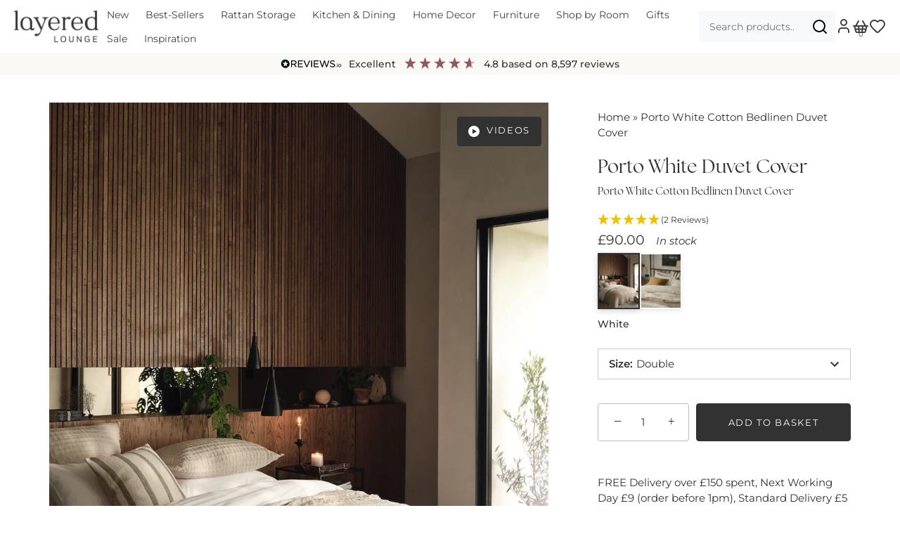

--- FILE ---
content_type: text/html; charset=UTF-8
request_url: https://api.reviews.io/json-ld/product/richsnippet?sku=CTDVWHDB%3BCTDVWHKG%3BCTDVWHSK%3B44671751946464%3B44671752012000%3B44671752077536%3B8230222364896%3Bporto-white-cotton-bedlinen&store=www.layeredlounge.com&url=https://layeredlounge.com/products/porto-white-cotton-bedlinen&data=true
body_size: 544
content:
{
	"@context" : "http://schema.org",
	"@type" : "Product"

  		 ,"aggregateRating": {
      "@type" : "AggregateRating",
      "bestRating": "5",
		  "ratingValue" : "5.0000",
		  "reviewCount" : "2",
		  "worstRating" : 1
	},
	"review": [
				{
			"@type":"Review",
			"author": {
				"@type": "Person",
				"name": "Anonymous "
			},
			"datePublished" : "2026-01-08",
			"description" : "This is the softest bedlinen I have ever bought, even better that it doesn&#039;t need to be ironed. I will definitely be buying more. ",
			"reviewRating": {
				"@type": "Rating",
				"bestRating" : "5",
				"ratingValue" : "5",
				"worstRating" : "1"
			},
			"reviewBody": "This is the softest bedlinen I have ever bought, even better that it doesn&#039;t need to be ironed. I will definitely be buying more. "
		}
				,
						{
			"@type":"Review",
			"author": {
				"@type": "Person",
				"name": "Denise Kind"
			},
			"datePublished" : "2025-09-18",
			"description" : "Recently purchased the Porto relaxed cotton duvet and pillow cases. The material is soft to touch, warm, yet so light in weight. Gorgeous bedding would highly recommend ",
			"reviewRating": {
				"@type": "Rating",
				"bestRating" : "5",
				"ratingValue" : "5",
				"worstRating" : "1"
			},
			"reviewBody": "Recently purchased the Porto relaxed cotton duvet and pillow cases. The material is soft to touch, warm, yet so light in weight. Gorgeous bedding would highly recommend "
		}
					]
    		
		    ,"name" : "Porto White Cotton Bedlinen Duvet Cover Double",
		"image" : "https://cdn.shopify.com/s/files/1/0306/3552/4227/files/PORTO_WHITE_048_a5e72b2a-4187-4ca0-a12f-da26b5cc4a06.jpg?v=1724515283",
				"sku" : "CTDVWHDB"
		    
}


--- FILE ---
content_type: text/css
request_url: https://layeredlounge.com/cdn/shop/t/21/assets/pod-core.css?v=33568527936300625431766157845
body_size: 8199
content:
/** Shopify CDN: Minification failed

Line 992:8 Expected identifier but found whitespace
Line 992:10 Unexpected "{"
Line 992:22 Expected ":"
Line 1292:2 Comments in CSS use "/* ... */" instead of "//"

**/
.template-collection .breadcrumb-container {
  width: 100%; 
  padding: 0 70px; 
  max-width: initial;
  margin-top: 70px;
}
@media only screen and (max-width: 767px) {
  .template-collection .breadcrumb-container {
    padding: 0 20px;
    margin-top: 30px;
  }
}
@media (min-width: 1441px) {
  .template-collection .breadcrumb-container {
    padding: 0 90px; 
  }
}

@media only screen and (max-width: 600px) {
  .template-collection .overlay__content p,
  .secondary-content p {
    font-size: 16px;
  }
}
@media only screen and (min-width: 601px) {
  .template-collection .overlay__content p,
  .secondary-content p {
    font-size: 16px;
  }
}

.template-collection .collection-header,
.template-collection .collection-header .rimage-outer-wrapper,
.template-collection .collection-header .overlay-type {
  background: white;
}
.template-collection .collection-header .rimage-outer-wrapper {
  background-image: initial !important;
}
.template-collection .collection-header .overlay-type {
  padding-top: 60px;
  padding-bottom: 20px;
}
@media only screen and (min-width: 768px) {
  .template-collection .collection-header .overlay-type {
  padding-top: 40px;
  padding-bottom: 40px;
}
}

@media (min-width: 1024px) {
    .template-collection .collection-header .overlay-type {
      padding-top:  70px;
      padding-bottom: 70px;
    }
}
.template-collection #page-content .central {
  padding: 0;
  color: black;
  width: 950px;
}

.template-collection .collection-header .overlay-type .central .feature-header:after {
  border-color: black;
}

.template-collection .collection-header {
  border-bottom: 1px solid #ddd;
}
.template-collection  .site-control.nav-opaque {
  border-bottom: 1px solid #ddd;
}

.template-collection #page-content .content > *:nth-last-child(1) {
  margin-bottom: 0;
}

.template-collection .overlay__content {
  padding-top: 0 !important;
}

/* Product page chages */

@media screen and (max-width: 768px) {

  .product-area .product-detail__gap-lg {
    float: left;
    width: 100%;
  }
  
  .product-area .product-detail__gap-lg .quantity-wrapper {
    float: left;
  }

  .product-area .product-detail__gap-lg .button {
    width: calc(100% - 130px);
    float: right;
  }
}

.product-detail__gap-sm .section-footer__payment-icons {
  display: flex;
  justify-content: space-between;
  gap: 6px;
  margin-top:10px;
}

.product-detail__gap-sm .section-footer__payment-icons svg {
  width: 100px;
  height: 40px;
}

.product-area .price-area {
  width: auto;
  float: left;
}

.product-area .product-area__details .product-inventory-notice {
  float: left;
  line-height: 18px;
  padding-left: 16px;
}

.product-detail__form__options--with-quantity {
  width:100%;
}

@media (min-width: 768px) {
  .product-detail__form__options--with-quantity {
    display: flex;
    gap: 10px;
  }
  .quantity-wrapper {
    flex-shrink: 0;
    margin: 0;
  }
}

.universal-message-wrapper {
  background: #efecea;
  padding: 20px;
  border-radius: 6px;
  width: 100%;
  display: block;
  text-align: center;
  margin: 0 0 20px;
  float: left;
}

.universal-message-wrapper .universal-message p {
  margin-top:4px;
  margin-bottom: 0;
}

.universal-message__button {
  border:solid 1px #343434;
  padding:8px 16px;
  border-radius:4px;
  display:inline-block;
  margin-top: 4px;
}

.product-area .free-delivery-banner,
.product-area .sustainability-banner {
  width:100%;
  clear:both;
  margin:0 0 0 0;
  padding:6px;
  border-radius:4px;
  background:#E5ECDE;
  position:relative;
}

.product-area .free-delivery-banner p,
.product-area .sustainability-banner p
 {
  padding-left:34px;
  margin:0;
}

.product-area .free-delivery-banner svg,
.product-area .sustainability-banner svg {
  position:absolute;
  top:8px;
  left:10px;
  height:auto;
  width:20px;
}

.product-support-banner {
  border:solid 1px #000;
  padding:10px 16px 10px 49px;
  border-radius:4px;
  position:relative;
  margin-bottom:10px;
  width: 100%;
  float: left;
}

.product-support-banner svg {
  position:absolute;
  top:9px;
  left:13px;
}

.product-support-banner p {
  margin:0;
  line-height: 1.4;
}

.product-support-banner a {
  text-decoration:underline;
}

/* Navigation changes */

#page-menu a .arr:not(.arr--small) {
    height: 30px;
    width: 30px;
    align-items: center;
    justify-content: center;
    background: #EFECEA;
    border-radius: 50px; 
}

@media (min-width: 768px) {
    #page-menu a .arr {    
        right: -50px;
    }
}

.nav .arr svg {
    height: 50%;
    width: 50%;
}

#page-menu a .arr {
    right: -48px;
    top: 43%;
}

#page-menu .main-nav li {
    margin: 0 0 1em;
}

#page-menu .main-nav li.main-nav__back a .arr--left svg {
  width:50%;
}

.product-detail__form__options.product-detail__gap-lg.product-detail__form__options--dropdown {
  float: left;
  width: 100%;
  padding-bottom: 10px;
}

/* Collection page changes */

.template-collection .postcards {
  margin-top: 30px;
  padding: 0 70px;
  background: initial;
  
}

@media only screen and (max-width: 767px) {
    .template-collection .postcards {
        padding: 0 20px;
    }
}

@media (min-width: 1441px) {
    .template-collection .postcards {
        padding: 0 90px;
    }
}

.postcards .collection-list {
  display:flex;
  flex-wrap:wrap;
  gap:20px;
  padding:0;
  margin:0;

  justify-content: center;
}

@media only screen and (max-width: 767px) {
  .postcards .collection-list {
    justify-content: initial;
    overflow: scroll;
  }
}

.postcards .collection-item {
  background:#fff;
  list-style-type:none;
  box-shadow: initial;
  width: calc((100% - 120px) / 7);
}

.postcards .collection-item a {
  display:flex;
  align-items:center;
  min-height:60px;
  flex-direction: column;
}

.postcards .collection-item img {
  object-fit:cover;
  width: 100%;
  height: initial;
  position: absolute;
  left: 0;
  top: 0;
  height: 100%;
}

.postcards .collection-item .img-wrap {
  padding-bottom: 140%;
  position: relative;
  width: 100%;
}

.postcards + .breadcrumb-container {
  margin-top: 30px;
}

.postcards .collection-item .collection-image-placeholder {
  display:none;
}

.postcards .collection-item h3 {
  font-size:1rem;
  font-family: Avenir Next,sans-serif;
  padding:0 20px;
  text-align:left;
  width: 100%;
  padding: 20px;
  text-align: center;
  white-space: initial;
}

@media (max-width: 1300px) {

  .postcards .collection-item {
      width: calc((100% - 81px) / 5);
  }
}

@media (max-width: 980px) {

  .postcards .collection-item {
      width: calc((100% - 81px) / 5);
  }
}

@media (max-width: 767px) {

  .template-collection .postcards {
    overflow-x: auto;
  }

  .postcards .collection-list {
    flex-wrap:nowrap;
  }

  .postcards .collection-item {
    white-space: nowrap;
    flex-shrink: 0;
    width:initial;
    width: 110px;
  }

  .postcards .collection-item h3 {
    padding: 15px 5px;
  }
}

/* Review banners */

@media (min-width: 768px) {

  div#shopify-section-template--16841272197344__apps_38DB3U {
      display: none;
  }
}

@media (max-width: 767px) {
  
  div#shopify-section-template--16841272197344__1707902301c194a672 .CarouselWidget-prefix .R-MD .CarouselWidget__header {
      display: none;
  }
  
  div#shopify-section-template--16841272197344__apps_38DB3U .CarouselWidget__list {
      display: none;
  }

  div#shopify-section-template--16841272197344__1707902301c194a672 .section-spacing {
    padding:0;
  }

  div#shopify-section-template--16841272197344__apps_38DB3U .section-spacing {
    padding-bottom:0px;
  }
}

.CarouselWidget-prefix .CarouselWidget .CarouselWidget__header .header__inner {
  box-shadow:initial !important;
}

.shopify-payment-button {
  width:100%;
}

div.ElementsWidget-prefix .ElementsWidget .ElementsWidget__inner {
  display:initial;
}

.two-imgs {
  display: flex;
  gap: 20px;
}
.two-imgs > a {
  width: calc((100% - 20px) / 2);
}
.two-imgs img {
  width: 100%;
}


@media (max-width: 767px) {
    .template-collection .product-list .product-block {
        width: calc(50% - 1px);
        padding: 10px;
        margin-left: 0;
        margin-right: 0;
    }
}

@media (max-width: 767px) {
    .template-collection .product-list {
        display: flex;
        flex-wrap: wrap;
        margin: 0 -10px;
    }
}

@media only screen and (max-width: 736px) {
      #cloud_search_filters_root {
        border-bottom: 1px solid #ddd;
        position: fixed;
        top: 123px;
        z-index: 25;
        width: 100%;
        background: white;
        left: 0;
      }
      .cloud-search-page-controls {
        margin: 0;
      }
      .cloud-search-page-controls__filters-container>.cloud-search-page-controls__filters-link {
      cursor: pointer;
      padding: 10px 20px;
      width: 100%;
      line-height: 1.5;
      display: flex;
      align-items: center;
      justify-content: center;
      margin: 0;
      gap: 8px;
    }
    .cloud-search-page-controls__filters-link .cloud-search-filters-link-icon {
        display: block;
        position: static;
        transform: initial;
        margin: 0;
    }
}

.product-area p.product-area__details__title {
   margin: 0; 
}
h1.product-area__details__title.subtitle {
  font-size: 1rem;  
  font-family: Avenir Next, sans-serif;
  margin-bottom: 20px;
  padding-bottom: 0;
}

.collection-image-hero {
  display: flex;
  flex-direction: column;
}
.collection-image-hero.overlay-type {
  padding: 0;
  position: initial;
}
.collection-header .collection-description,
.collection-header .collection-description p,
.collection-image-hero .collection-description {
  font-size: 14px;
}
@media (min-width: 1024px) {
  .collection-header .collection-description,
  .collection-header .collection-description p,
  .collection-image-hero .collection-description {
  font-size: 16px;
}
}
.collection-image-hero .collection-content {
  padding: 20px;
      display: flex;
     flex-direction: column;
     justify-content: center;
     align-items: center;
}
.collection-image-hero .collection-content .rte {
  text-align: center;
}
.collection-image-hero .collection-image {
  position: relative;
  padding-bottom: 75%;
}
.collection-image-hero .collection-image img {
  height: 100%; 
  width: 100%;
  left: 0;
  right: 0;
  top: 0;
  bottom: 0;
  position: absolute;
  object-fit: cover;
}
.collection-image-hero .collection-content p:first-child {
    margin-top: 0;
}
@media (max-width: 739px) {
  .collection-image-hero .collection-content {
     padding-top: 86px; 
  }
}
@media (min-width: 1024px) {
    .collection-image-hero {
      flex-direction: row-reverse;
    }
  .collection-image-hero .collection-image {
    padding-bottom: 37.5%;
    padding-bottom: 30.5%;
  }
   .collection-image-hero .collection-content {
    padding: 40px;
  } 
  .collection-image-hero .collection-content,
  .collection-image-hero .collection-image {
    width: 50%;
  }
  .collection-image-hero .collection-content {
    width: 77%
  }
  .collection-image-hero .collection-image {
    width: 23%;
  }  
}
@media (max-width: 1023px) {
 .collection-image-hero .collection-image {
   display: none;
 } 
}

.complementary-products-container .swiper-wrapper {
  align-items: stretch;
}

.product-list--carousel .swiper-wrapper .swiper-slide {
  height: initial;
}
.complementary-product-block.product-block--quickbuy,
.complementary-product-block.product-block--quickbuy .product-block__inner {
  height: 100%;
}
.complementary-product-block.product-block--quickbuy .product-block__inner {
  display: flex;
  flex-direction: column;
}
.complementary-product-block.product-block--quickbuy form {
  position: relative;
  width: 100%;
  padding-bottom: 58px;
  flex-grow: 1;
  display: flex;
  align-items: flex-end;
  flex-direction: column;
  justify-content: flex-end;
}
.complementary-product-block.product-block--quickbuy form .qty-wrap,
.complementary-product-block.product-block--quickbuy form .select-wrap {
  display: flex;
  align-items: center;
  gap: 10px;
  justify-content:space-between;
  position: relative;
  font-size: 14px;
}
.complementary-product-block.product-block--quickbuy form .select-wrap {
  margin-top: 10px;
  width: 100%;
}
.complementary-product-block.product-block--quickbuy form .select-wrap .pretty-select {
    width: 100%;
    border-radius: 4px;
    height: 35px;
    padding-left: 10px;
}
.complementary-product-block.product-block--quickbuy form .select-wrap .pretty-select .label {
  display: none;
}
.complementary-product-block.product-block--quickbuy form .select-wrap .pretty-select .text {
    height: 26px;
    padding: 3px 0;
    max-width: 165px;
    overflow: hidden;
  min-width: initial;
}
.complementary-product-block.product-block--quickbuy form .select-wrap .pretty-select .text .value {
    max-width: 165px;
    overflow: scroll;
    display: block;
  
}
.complementary-product-block.product-block--quickbuy form .select-wrap.single .pretty-select {
  display: none;
}
.complementary-product-block.product-block--quickbuy form select,
.complementary-product-block.product-block--quickbuy form input {
  width: 100%;
  padding: 8px 12px;
  line-height: 1;
  border-radius: 4px;
  border: 1px solid #bbb;
  color: #7e8476;
  font-size: 14px;
}

.complementary-product-block.product-block--quickbuy form select {
  -webkit-appearance: none; 
  -moz-appearance: none;    
  appearance: none;          
  display: inline-block;
  background: #fff;
  color: #343434;
  border: 1px solid #cccccc;
  text-align: left;
  padding: 8px 12px;
  background-image: url('data:image/svg+xml;utf8,<svg fill="%23000000" height="24" viewBox="0 0 24 24" width="24" xmlns="http://www.w3.org/2000/svg"><path d="M7.41 7.84L12 12.42l4.59-4.58L18 9.25l-6 6-6-6z"></path><path d="M0-.75h24v24H0z" fill="none"></path></svg>');
  background-repeat: no-repeat;
  background-position: right 10px center;
  background-size: 20px; 
}


.complementary-product-block.product-block--quickbuy form .qty-wrap {
  margin-top: 10px;
  font-size: 14px;
}

.complementary-product-block.product-block--quickbuy form .qty-wrap label {
  font-size: 12px;
}

.complementary-product-block.product-block--quickbuy form button {
  width: 100%;
  padding-top: 13px;
  padding-bottom: 13px;
  bottom: 0;
  left: 0;
  position: absolute;
  top: initial;
  display: block !important;
}
.complementary-product-block.product-block--quickbuy button[type="submit"] {
    transform: initial;
    visibility: visible;
    /*background-color: #7e8476;
    border-color: #7e8476;*/
    color: white;
    transition: initial;
    will-change: initial;
    opacity: 1; 
    border-radius: 4px;
}
.complementary-product-block.product-block--quickbuy button[type="submit"][disabled] {
  opacity: 0.3;
  cursor: not-allowed;
}



.complementary-product-block.product-block--quickbuy:hover a {
  opacity: 1 !important;
  visibility: visible !important;
}

.complementary-product-block [id^="spinner-"] {
  background: #efecea;
  margin: 10px 0;
  padding: 6px;
  padding: 6px;
  border-radius: 4px;
  font-size: 14px;
}
  
.complementary-product-block [id^="cart-notification-"] {
    background: #e5ecde;
    padding: 6px;
    border-radius: 4px;
    margin: 10px 0;
    font-size: 14px;
}

.cc-accordion-item__content.rte .product-area__details__title + p {
  margin-top: 0;
}

.template-product .product-block .price, .template-product .collection-block .price {
  font-weight: 600;
}

.section-heading.upsell-products-heading {
  align-items: center; 
}
.section-heading.upsell-products-heading .swiper-buttons-inline,
.section-heading.upsell-products-heading > div >*:nth-last-child(1),
.section-heading.upsell-products-heading .product-slider__title {
    margin-bottom: 0px;
}

#page-content .content.cart-sidebar-discount {
  padding: 15px 20px;
  border: 1px solid #D9D9D9;
  border-radius: 4px;
  margin-top: 15px;
}

.coupon-snippet .free-shipping-banner {
  margin-top: 20px;
  padding: 10px 30px;
  border-radius: 4px !important;
}
.coupon-snippet .free-shipping-banner p {
  margin: 0;
}
span.product-label.sale.black-friday {
    background: black;
}
span.product-label.back-2025 {
  background: #7E8476;
  color: white;
}

/* Featured Product Styling - start */
.template-collection .product-block.featured-product .rimage-wrapper {
  padding-top: 133.1945889698231% !important;
}
@media only screen and (min-width: 1200px) {
  .template-collection .product-block.featured-product {
    width: 66.6%
  }
  .template-collection .product-block.featured-product .product-block__inner,
  .template-collection .product-block.featured-product .product-block__inner .image,
  .template-collection .product-block.featured-product .product-block__inner .image-inner,
  .template-collection .product-block.featured-product .product-block__inner .image__first,
  .template-collection .product-block.featured-product .product-block__inner .rimage-outer-wrapper,
  .template-collection .product-block.featured-product .product-block__inner .rimage-wrapper {
    height: 100%;
  }
  
  .template-collection .product-block.featured-product .rimage-wrapper {
    padding-top: initial !important;
  }
  .template-collection .product-block.featured-product .rimage__image {
    position: initial;
    object-fit: cover;
    aspect-ratio: 1.666666 / 1;
  }
  .template-collection .product-block.featured-product:nth-last-child(1),
  .template-collection .product-block.featured-product + .product-block {
    width: 33.3%;
  }
  
  .template-collection .grid--uniform {
    display: flex;
    flex-direction: row;
    flex-wrap: wrap;
  }
  .template-collection .grid--uniform .column.third:nth-child(3n+1) {
    float: left;
    clear: none;
  }
  .template-collection .product-block.featured-product .caption.upper {
    position: absolute;
    bottom: 0;
    left: 0;
    padding: 20px;
    color: #FFF;
    z-index: 99;
    background: rgb(0,0,0);
    background: linear-gradient(180deg, rgba(0,0,0,0) 0%, rgba(0,0,0,0.3996192226890757) 100%);
    transition: 0.5s;
  }
  .template-collection .product-block.featured-product span.ruk-rating-snippet-count {
    color: #FFF !important;
  }
  .template-collection .product-block.featured-product .cc-quick-buy-btn-container {
    display: none;
  }
  .template-collection .product-block.featured-product .title {
    font-family: Butler;
    font-size: 24px;
  }
  .product-block.featured-product:hover .caption.upper {
    opacity: 1 !important;
    visibility: visible !important;
    padding-bottom: 35px !important;
  }
  .product-block.featured-product:hover .image .image-inner:after {
    opacity: 1 !important;
    background: #2d24244d;
  }
}
/* Featured Product Styling - end */

.site-control.nav-inline-desktop:hover.alt-logo-when-active .logo.logo--has-alt-logo>img {
  opacity: 1;
}
.site-control.nav-inline-desktop:hover.alt-logo-when-active .logo .alt-logo {
  opacity: 0;
}

.modal-active[data-modal-id=page-menu] .alt-logo-when-active.site-control .logo .alt-logo, .modal-active[data-modal-id=added-to-cart] .alt-logo-when-active.site-control .logo .alt-logo, .nav-mega-open .alt-logo-when-active.site-control .logo .alt-logo {
  opacity: 0;
}

.modal-active[data-modal-id=page-menu] .alt-logo-when-active.site-control .logo.logo--has-alt-logo>img, .modal-active[data-modal-id=added-to-cart] .alt-logo-when-active.site-control .logo.logo--has-alt-logo>img, .nav-mega-open .alt-logo-when-active.site-control .logo.logo--has-alt-logo>img, .modal-active[data-modal-id=page-menu] .alt-logo-when-active.site-control .logo.logo--has-alt-logo>h1>img, .modal-active[data-modal-id=added-to-cart] .alt-logo-when-active.site-control .logo.logo--has-alt-logo>h1>img, .nav-mega-open .alt-logo-when-active.site-control .logo.logo--has-alt-logo>h1>img {
  opacity: 1;
}

.under-cart .checkout-btn {
  width: 100%;
}

#cart-item-46557035036896 .quantity {
    pointer-events: none;
    opacity: 0.3;
}

@media only screen and (max-width: 768px) {
  .page-your-shopping-cart iframe#chat-button {
      top: 130px !important;
      bottom: initial !important;
  }
}

/* Mobile Menu */

/* Mobile Menu Styles */
#page-menu > .inner {
  padding-left: 0;
  padding-right: 0;
}
#page-menu .nav-container {
  margin-top: 0;
}
.pod-footer-links {
  padding-top: 20px;
}

.pod-nav {
  padding: 0;
}

.pod-nav ul {
  list-style: none;
  margin: 0;
  padding: 0;
}

.pod-nav li {
  border-bottom: 1px solid #eee;
  transition: all 0.3s ease;
}

.pod-nav a {
  text-transform: capitalize;
  color: #333;
  text-decoration: none;
  padding: 15px 20px;
  display: flex;
  align-items: center;
  font-size: 16px;
  transition: background 0.2s;
  flex-grow: 1;
}

.pod-nav a:hover {
  background: #f9f9f9;
}

/* Submenu indicator button */
.pod-nav .submenu-indicator {
  background: none;
  border: none;
  padding: 8px 10px 8px 35px;
  cursor: pointer;
  display: flex;
  align-items: center;
  justify-content: center;
}

.pod-nav .submenu-indicator::after {
  content: '';
  width: 8px;
  height: 8px;
  border-right: 2px solid #000;
  border-bottom: 2px solid #000;
  transform: rotate(-45deg);
}

.pod-nav .submenu-indicator.has-back-arrow::after {
  display: none;
}

.pod-nav .submenu-indicator.has-back-arrow::before {
  content: '';
  width: 8px;
  height: 8px;
  border-left: 2px solid #000;
  border-bottom: 2px solid #000;
  transform: rotate(45deg);
}

/* Mega menu title styles */
.pod-nav .pod-main-nav__mega-title > a,
.pod-nav .link-active {
  font-weight: 600;
  color: #666;
}
.pod-nav .link-active {
  border-bottom: 1px solid #000;
}

.pod-nav ul ul li a {
  color: #666;
  font-size: 15px;
}

.pod-nav ul ul {
  display: none;
}

/* Container for link and indicator */
.pod-nav li > a {
  display: flex;
  justify-content: space-between;
  align-items: center;
}

.pod-nav .submenu-indicator:hover {
  background: initial !important;
}

.pod-nav li > a {
  justify-content: space-between;
  align-items: center;
}

.pod-ctas {
    padding: 0 20px;
}

.rte a.button {
  color: #FFF;
}
.rte a.button:hover {
  color: {{ col_btn_bg }};
}

.product-detail__form .product-slider {
  width: 100%;
}

.cloud-search-filters-column .cloud-search-filter__name,
.template-product .product-block .price, .template-product .collection-block .price {
  font-weight: 400;
}

#swym-atw-button-container {
  margin-top: 0;
  margin-bottom: 20px;
}

.atw-button {
  color: white !important;
}
.atw-button:hover {
  transform: initial !important; 
  background: #5c5c5c !important;
}

.swym-wishlist-collections-v2-container,
#swym-atw-button-container,
.swym-button-bar.swym-wishlist-button-bar.swym-inject {
  /*display: none;*/
}

.swym-ui-component .swym-wishlist-grid {
  max-width: none;
  gap: 20px;
}
.swym-ui-component .swym-wishlist-grid li {
  margin: 0;
}
.swym-ui-component .swym-wishlist-grid .swym-wishlist-item .swym-add-to-cart-btn {
  line-height: 1.5;
  border-radius: 4px;
  margin: 0;
  text-transform: initial;
  padding: 10px;
}
.swym-ui-component.swym-wishlist-page {
  max-width: 1400px;
}
.swym-wishlist-detail-content {
  margin-bottom: 30px;
}
@media only screen and (min-width: 768px) {
  .swym-wishlist-detail-content {
    margin-bottom: 50px;
  }
}
.swym-wishlist-main-title.swym-heading {
  letter-spacing: initial !important;
}
.swym-ui-component .swym-wishlist-grid .swym-wishlist-image-wrapper {
  height: initial;
}
.swym-ui-component .swym-wishlist-grid .swym-wishlist-image-wrapper img {
  float: left;
}
.swym-ui-component .swym-wishlist-grid .swym-wishlist-item .swym-delete-btn {
  background: #fff;
  border-radius: 30px;
}
.swym-ui-component .swym-wishlist-grid .swym-wishlist-item .swym-delete-btn .swym-icon::before {
  color: #000;
}
.swym-ui-component .swym-wishlist-grid .swym-wishlist-item .swym-delete-btn .swym-icon {
  line-height: 1.5;
}
.swym-wishlist-notifications-container {
  display: none !important;
}

button#swym-atw-pdp-button {
  border-radius: 4px !important;
  text-transform: uppercase;
}
.custom-hover-enabled.atw-button:hover {
  border: 0.3px solid #5c5c5c !important;
}

.product-block.all-images .image, .all-images.collection-block .image {
  overflow: initial;
}

.product-block .image .swym-wishlist-collections-v2-container
{
  top: initial;
  left: initial;
  right: 0;
  bottom: -45px;
  padding-right: 0;
}

.product-block .image .swym-wishlist-collections-v2-container  > div {
  transform: initial !important;
} 
.product-block .image .swym-wishlist-collections-v2-container  > div svg {
  height: 20px !important; 
  width: 20px !important;
} 

.product-block .image .swym-wishlist-collections-v2-container button,
.product-block .image .swym-wishlist-collections-v2-container button svg {
  transform: initial !important;
  height: 20px !important;
  width: 20px !important;
}

.product-block .image .swym-wishlist-collections-v2-container button svg {
  transform: translateX(10px) !important;
}

.product-block .title {
  padding: 12px 30px 0 0;
}

.product-block.product-block--quickbuy .cc-quick-buy-btn-container {
  display: none;
}

.product-list .product-block .caption.upper, .product-list .collection-block .caption.upper {
  visibility: visible !important;
  opacity: 1 !important;
}

.instant-search-menu .swym-wishlist-collections-v2-container,
.article-container .swym-wishlist-collections-v2-container {
  display: none;
}

.wishlist-wrap {
  position: relative;
}
.swym-wishlist-header-counter {
    width: 100%;
    text-align: center;
    display: flex;
    justify-content: center;
    align-items: center;
    position: absolute;
    left: 0;
    top: 22px;
    font-size: 10px;
    height: 20px;
}

@media only screen and (min-width: 1441px) {
  .swym-wishlist-header-counter {
    width: 100%;
  }
}

.template-suffix-preorder .universal-message-wrapper,
.template-suffix-preorder .product-support-banner{
  float: initial;
}

.section-spacing.wide-container.reduced-margins {
    padding-top: 20px;
    padding-bottom: 20px;
}
@media (min-width: 768px) {
    .section-spacing.wide-container.reduced-margins {
        padding-top: 50px;
        padding-bottom: 50px;
    }
}

/* Blog Categories Section */

.template-blog .blog-categories .section-heading {
  margin-bottom: 30px;
  text-align: center;
  justify-content: center;
}

.template-blog .blog-categories {
  padding-top: 0;
}

.template-blog .postcards {
  background: initial;
  
}

.template-blog .blog-list {
  display:flex;
  flex-wrap:wrap;
  gap:20px;
  padding:0;
  margin:0;

  justify-content: center;
}

@media only screen and (max-width: 767px) {
  .template-blog .postcards .blog-list {
    justify-content: initial;
  }
}

.template-blog .postcards .blog-item {
  background:#fff;
  list-style-type:none;
  box-shadow: initial;
  width: calc((100% - 61px) / 4);
}

.template-blog .postcards .blog-item a {
  display:flex;
  align-items:center;
  min-height:60px;
  flex-direction: column;
}

.template-blog .postcards .blog-item img {
  object-fit:cover;
  width: 100%;
  height: initial;
  position: absolute;
  left: 0;
  top: 0;
  height: 100%;
}

.template-blog .postcards .blog-item .img-wrap {
  padding-bottom: 140%;
  position: relative;
  width: 100%;
}

.template-blog .postcards .blog-item .blog-image-placeholder {
  display:none;
}

.template-blog .postcards .blog-item h3 {
  font-size:1rem;
  font-family: Avenir Next,sans-serif;
  padding:0 20px;
  text-align:left;
  width: 100%;
  padding: 20px;
  text-align: center;
  white-space: initial;
}

.template-blog .blog-list .blog-item.current {
  display: none;
}

@media (max-width: 1300px) {

  .template-blog .postcards .blog-item {
      width: calc((100% - 61px) / 4);
  }
}

@media (max-width: 980px) {

  .template-blog .postcards .blog-item {
      width: calc((100% - 61px) / 4);
  }
}

@media (max-width: 767px) {

  .template-blog .postcards {
    overflow-x: auto;
  }

  .template-blog .postcards .blog-list {
    flex-wrap:nowrap;
  }

  .template-blog .postcards .blog-item {
    white-space: nowrap;
    flex-shrink: 0;
    width:initial;
    width: 150px;
  }
}

.template-blog .featured-post-container {
  display: flex;
  margin-bottom: 40px;
  overflow: hidden;
  margin-top: 20px;
}

.template-blog .featured-post-image {
  flex: 2; /* Takes up 2/3 of the container */
  position: relative;
  overflow: hidden;
  //height: 350px;
  aspect-ratio: 1.8 / 1;
}

.template-blog .featured-post-image img {
  width: 100%;
  height: 100%;
  object-fit: cover;
  display: block;
}

.template-blog .placeholder-image {
  background-color: #e0e0e0;
  width: 100%;
  height: 100%;
  min-height: 300px;
}

.template-blog .featured-post-content {
  flex: 1; /* Takes up 1/3 of the container */
  padding: 25px;
  display: flex;
  flex-direction: column;
  text-align: center;
  justify-content: center;
}

.template-blog .featured-tag {
  display: inline-block;
  background-color: #ff6b6b;
  color: white;
  font-size: 12px;
  font-weight: 600;
  text-transform: uppercase;
  padding: 4px 10px;
  border-radius: 4px;
  margin-bottom: 15px;
}

.template-blog .featured-post-title {
  font-size: 24px;
  margin: 0 0 15px 0;
  line-height: 1.3;
  color: #333;
}

.template-blog .featured-post-date {
  font-size: 14px;
  color: #777;
  margin-bottom: 15px;
}

.template-blog .featured-post-excerpt {
  font-size: 16px;
  line-height: 1.6;
  color: #555;
  margin-bottom: 20px;
}

.template-blog .featured-post-button {
    align-self: center;
}

.template-blog .featured-post-button:hover {
  background-color: #2980b9;
}

/* Responsive adjustments */
@media (max-width: 768px) {
  .template-blog .featured-post-container {
    flex-direction: column;
  }
  
  .template-blog .featured-post-image {
    height: 250px;
    flex: initial;
    object-fit: contain;
    object-position: center;
  }
  
  .template-blog .featured-post-content {
    padding: 20px;
  }
}

.template-blog .section-heading {
  justify-content: center;
}

.template-blog h1,
.template-blog .featured-post-title,
.template-blog .blog-categories .section-heading,
.template-blog .section-heading,
.template-suffix-blog-homepage h1,
.template-suffix-blog-homepage .blog-title {
  font-size: 38px;
}

@media (max-width: 768px) {
  .template-blog h1,
  .template-blog .featured-post-title,
  .template-blog .blog-categories .section-heading,
  .template-blog .section-heading,
  .template-suffix-blog-homepage h1,
  .template-suffix-blog-homepage .blog-title {
    font-size: 24px;
  }
}

@media (min-width: 768px) and (max-width: 1200px) {
  .template-blog h1,
  .template-blog .featured-post-title,
  .template-blog .blog-categories .section-heading,
  .template-blog .section-heading,
  .template-suffix-blog-homepage h1,
  .template-suffix-blog-homepage .blog-title {
    font-size: 30px;
  }
}

@media (max-width: 992px) {
  .article-block__image .rimage-wrapper {
    padding-top: 135% !important;
  }
}

.template-collection .product-slider .product-block .rimage__image, .collection-block .rimage-wrapper {
  padding: 0 !important;
}

.template-collection .product-slider .product-block .rimage__image, .collection-block .rimage__image {
    aspect-ratio: 235 / 313;
    position: initial;
    object-fit: cover;
}

.product-dimensions-container {
  align-items: center;
  gap: 10px;
  margin: 24px 0 0;
  display: flex;
  flex-wrap: wrap;
}

.product-dimensions-container .dimension-item {
  display: flex;
  align-items: center;
}

.product-dimensions-container .dimension-item .dimension-icon {
  border-radius: 20px;
  padding: 5px;
  width: 35px;
  height: 35px;
  display: flex;
  align-items: center;
  justify-content: center;
  margin-right: 3px;
}

.product-dimensions-container .dimension-item .dimension-label {
  margin: 0 5px;
}

.product-collections-container {
  margin: 24px 0 0;
}

.product-collections-container .collections-heading {
  font-size: 16px;
  font-weight: 500;
  margin: 0 0 12px;
  display: block;
}

.product-collections-container .collections-list {
  display: flex;
  flex-wrap: no-wrap;
  gap: 10px;
  overflow: scroll;
  -ms-overflow-style: none;  /* IE and Edge */
  scrollbar-width: none;  /* Firefox */
}
.product-collections-container .collections-list::-webkit-scrollbar {
  display: none;
}

.product-collections-container .collections-list .collection-item {
  display: inline-block;
  padding: 6px 12px;
  border-radius: 20px;
  background-color: #f5f5f5;
  color: #333;
  text-decoration: none;
  font-size: 14px;
  transition: background-color 0.3s ease;
  flex-shrink: 0;
}

.product-collections-container .collections-list .collection-item:hover {
  background-color: #e0e0e0;
}

.product-collections-container .collections-list .collection-name {
  display: block;
}
.template-collection .product-block .mobile-product-block-image,
.template-collection .product-block .desktop-product-block-image {
  height: 100%;
}


@media only screen and (max-width: 1199px) {
  .template-collection .product-block .mobile-product-block-image  {
    display: block !important;
  }
  .template-collection .product-block .desktop-product-block-image  {
    display: none !important;
  }
}

.cc-accordion-item__title {
  padding-top: 10px;
  padding-bottom: 10px;
}

.cc-accordion-item__title svg:nth-last-child(1) {
    position: absolute;
    right: 0;
    top: 50%;
    transform: translateY(-50%);
    margin-right: 0;
}
.cc-accordion-item.is-open svg:nth-last-child(1) {  
  transform: translateY(-50%) rotate(180deg);
}

.cc-accordion-item__title:before,
.cc-accordion-item__title:after{
  display: none;
}

.template-product .product-area {
  margin-bottom: 0;
}

.product-why-we-love-it {
    display: inline-block;
    width: 100%;
    clear: both;
    margin: 0;
    padding: 12px;
    position: relative;
    background: #f1f1f1;
    /*border: 1px dashed #cbcbcb;*/
    border-radius: 4px;
}
.product-why-we-love-it .why-we-love-it-heading { 
    font-weight: 500;
    display: flex;
    flex-direction: row;
    align-items: center;
    margin: 0;
    padding-bottom: 6px;
}

.product-why-we-love-it .why-we-love-it-heading + span {
    width: 100%;
    float: left;
    padding-left: 7px;
    padding-right: 7px;
    font-size: 14px;
    color: #404040;
}

.product-why-we-love-it .why-we-love-it-heading .heart-icon svg {
  width: 20px;
  height: 20px;
}

.product-why-we-love-it .metafield-rich_text_field ul {
    margin: 0 0 10px 0;
    padding-left: 15px;
}

.template-product #video-toggle {
    position: absolute;
    right: 20px;
    top: 60px;
    z-index: 999999;
    padding: 8px 15px;
}
.template-product #video-toggle svg {
    width: 16px;
    margin-right: 5px;
}
.template-product #video-toggle:hover svg path {
  fill: #000;
}

/* Modal Background - Scoped to Product Template */
.template-product #video-modal-background {
  position: fixed;
  top: 0;
  left: 0;
  width: 100%;
  height: 100%;
  background: rgba(0, 0, 0, 0.8);
  z-index: 999999;
  opacity: 0;
  visibility: hidden;
  transition: all 0.3s ease;
}

.template-product #video-modal-background.show {
  opacity: 1;
  visibility: visible;
}

/* Modal Container - Scoped to Product Template */
.template-product #video-modal {
  position: fixed;
  background: #fff;
  top: 58%;
  left: 50%;
  transform: translate(-50%, -50%) scale(0.8);
  z-index: 9999991;
  max-width: 26vw;
  max-height: 71vh;
  width: 800px;
  opacity: 0;
  visibility: hidden;
  transition: all 0.3s ease;
  border-radius: 4px;
  padding: 15px;
  box-shadow: 0 20px 40px rgba(0, 0, 0, 0.3);
  overflow: scroll;
  -ms-overflow-style: none;  /* IE and Edge */
  scrollbar-width: none;  /* Firefox */
}

.template-product #video-modal.show {
  transform: translate(-50%, -50%) scale(1);
  opacity: 1;
  visibility: visible;
}

/* Close Button - Scoped to Product Template */
.template-product .modal-close {
  position: absolute;
  top: 0;
  right: 0;
  width: 30px;
  height: 30px;
  background: white;
  border-radius: 50%;
  cursor: pointer;
  display: flex;
  align-items: center;
  justify-content: center;
  z-index: 9999992;
  transition: all 0.3s ease;
  box-shadow: 0 2px 10px rgba(0, 0, 0, 0.3);
}

.template-product .modal-close:hover {
  background: #cc3333;
  transform: scale(1.1);
}

.template-product .modal-close::before,
.template-product .modal-close::after {
  content: '';
  position: absolute;
  width: 15px;
  height: 2px;
  background: black;
  border-radius: 1px;
}

.template-product .modal-close::before {
  transform: rotate(45deg);
}

.template-product .modal-close::after {
  transform: rotate(-45deg);
}

.template-product .videos-container {
    gap: 15px;
    display: flex;
    flex-direction: column;
    position: relative;
    z-index: -1;
  }
.template-product .videos-container .youtube-facade {
  z-index: -1;
}

.template-product #video-modal::-webkit-scrollbar {
    display: none;
  }

/* Responsive Design - Scoped to Product Template */
@media (max-width: 768px) {
  .template-product #video-modal {
    max-width: 80vw;
    max-height: 67vh;
    overflow: scroll;
    padding: 15px;
  }
  /* Hide scrollbar for Chrome, Safari and Opera */
  .template-product #video-modal::-webkit-scrollbar {
    display: none;
  }
}

.cart-list .item .swym-wishlist-collections-v2-container {
  display: none;
}

body.template-cart {
  h1 {
    font-family: Archivo, sans-serif;
    text-transform: uppercase;
  }
}

body.template-cart .item-price div,
body.template-cart .line-total div {
  font-weight: 700;
}

body.template-cart .subtotal-mobile {
  padding: 15px 0 0;
  border-top: 1px solid #D9D9D9;
  margin-top: 15px;
}

body.template-cart .subtotal-mobile .amount {
  font-weight: 700;
}
body.template-cart .subtotal-mobile p {
  text-align: right;
  margin: 5px 0 0;
}

body.template-cart .additional-checkout-buttons {
  border: 1px solid #D9D9D9;
  border-radius: 4px;
  padding: 15px 20px;
  margin-top: 15px;
}
body.template-cart .additional-checkout-buttons p {
  margin: 0 0 5px 0;
  text-align: center;

}

body.template-cart .subtotal-row .label {
  font-family: Archivo, sans-serif;
}

body.template-cart .subtotal-row .amount {
  font-weight: 700; 
  font-family: Archivo, sans-serif;
}

body.template-cart .under-cart .checkout-btn {
  background: #000;
}

.under-cart .subtotal-row {
  border-color: #D9D9D9;
}

body.template-cart .note-area label {
  font-size: 14px;
  text-transform: initial;
  letter-spacing: initial;
}

@media only screen and (max-width: 400px) {
  body.template-cart .cc-announcement {
    display: none;
  }

  body.template-cart {
    padding-bottom: 50px;
  }

  body.template-cart .checkout-button-container {
    position: fixed;
    bottom: 0;
    left: 0;
    padding: 15px 20px;
    background: white;
    width: 100%;
    z-index: 9999999;
    border-top: 1px solid #D9D9D9;
  }

  body.template-cart .checkout-button-container .checkout-btn {
    margin: 0;
  }

  body.template-cart .needsclick {
    bottom: 100px !important;
  }
  .subtotal-mobile {
    display: block !important;
  }
  #cartform {
    border-top: 1px solid #D9D9D9;
  }
  div[class*="gorgias-chat-key-"] {
    display: none;
  }
}

@media only screen and (min-width: 400px) {
  body.template-cart .checkout-button-static .checkout-btn {
    display: none;
  }
}

@media (min-width: 1100px) {
    .site-control.nav-inline-desktop .site-control__inner .nav-row ul {
        display: flex;
        flex-wrap: wrap;
        justify-content: flex-start;
    }
    .site-control.nav-inline-desktop .site-control__inner .site-control__inline-links {
      margin-right: auto;
    }
    .site-control.nav-inline-desktop .site-control__inner {
      padding: 0 20px;
      gap: 20px;
    }
    .site-control.nav-inline-desktop .site-control__inner .logo {
        position: relative;
        left: initial !important;
        z-index: 999;
        width: auto;
    }
    .site-control.nav-inline-desktop .site-control__inner .nav-row .tier-1 {
      padding: 0;
    }
    .site-control .site-control__inner .nav-account {
      padding-right: 0;
      line-height: 1;
    }
    .logo .alt-logo {
      position: initial;
      display: none;
    }
    .site-control.nav-inline-desktop .nav-right-side {
      width: auto;
      display: flex;
      align-items: center;
      gap: 12px;
    }
    .site-control.nav-inline-desktop .nav-search {
      position: initial;
      width: auto;
      margin: 0;
    }
    .site-control.nav-inline-desktop .cart {
      width: auto;
      position: relative;
      right: initial;
      line-height: 1;
    }
    .swym-wishlist-header-counter {
      width: 100%;
    }
}

@media (max-width: 1099px) {
  .site-control .site-control__inner {
    padding: 20px;
  }
  .site-control .menu {
    position: initial;
  }
    .site-control .cart {
      width: auto;
      position: relative;
      margin: 0;
      right: initial;
    }
    .site-control .site-control__inner {
      justify-content: space-between;
      gap: 12px;
    }
    .site-control .site-control__inner .nav-right-side,
    .site-control .menu {
      position: initial;
      right: initial;
      left: initial;
      margin: 0;
    }
    .site-control .site-control__inner .nav-right-side {
      display: flex;
      align-items: center;
      gap: 12px;
    }
    .site-control .site-control__inner .nav-search {
      position: initial;
      right: initial;
      left: initial;
      margin: 0;
    }
    .site-control .site-control__inner .logo {
      margin-right: auto;
    }
    .site-control .site-control__inner .nav-account {
      padding-right: 0;
      display: block;

    }
    .site-control .site-control__inner .logo img {
      margin: 0;
    }
}

.site-control.nav-inline-desktop .site-control__inner .nav-row a {
  padding: 6px 12px;
}

.site-control.nav-inline-desktop .cart {
  height: initial;
}

#shopify-section-header .nav-mega-open .site-control.nav-inline-desktop .site-control__inner svg, 
#shopify-section-header .nav-mega-open .site-control.nav-inline-desktop .site-control__inner .cart, 
#shopify-section-header .site-control.nav-inline-desktop:hover .site-control__inner svg, 
#shopify-section-header .site-control.nav-inline-desktop:hover .site-control__inner .cart,
#shopify-section-header .site-control .site-control__inner svg,
#shopify-section-header svg,
#shopify-section-header .modal-active[data-modal-id=page-menu] .site-control .site-control__inner svg,
#shopify-section-header .modal-active[data-modal-id=added-to-cart] .site-control .site-control__inner svg, 
#shopify-section-header .nav-mega-open .site-control .site-control__inner svg, 
#shopify-section-header .modal-active[data-modal-id=page-menu] .site-control .site-control__inner .cart, 
#shopify-section-header .modal-active[data-modal-id=added-to-cart] .site-control .site-control__inner .cart, 
#shopify-section-header .nav-mega-open .site-control .site-control__inner .cart {
    fill: none !important;
    width: auto;          
    height: auto;            
    vertical-align: baseline;
    overflow: visible;       
    transition: none; 
}

.site-control .cart div {
  top: 32px;
}

.cloud-search-mobile-backdrop,
.cloud-search-mobile,
div#cloud-search-results dd  {
  /*display: none !important;*/
}
div#cloud-search-results {
    max-height: 80vh;
    overflow: scroll;
}

.nav-right-side:has(.ll-header-search__container--active) > a,
.links.site-control__inner:has(.ll-header-search__container--active) .logo {
  display: none !important;
}

.ll-header-search__container {
    display: flex;
    align-items: center;
    border-radius: 4px;
    transition: all 0.3s ease;
  }

  .ll-header-search__form {
    display: flex;
    align-items: center;
  }

  .ll-header-search__input-wrapper {
    display: flex;
    align-items: center;
    background: #f8f9fa;
    border-radius: 4px;
    overflow: hidden;
  }

  .ll-header-search__input {
    border: none;
    outline: none;
    padding: 10px 15px;
    background: transparent;
    font-size: 14px;
    width: 150px;
  }

  .ll-header-search__submit-btn,
  .ll-header-search__trigger-btn {
    background: none;
    border: none;
    padding: 10px;
    cursor: pointer;
    display: flex;
    align-items: center;
    justify-content: center;
    border-radius: 0 4px 4px 0;
    transition: all 0.3s ease;
    color: #000;
  }

  .ll-header-search__icon,
  .ll-header-search__close-icon {
    width: 24px;
    height: 24px;
    stroke: currentColor;
    fill: none;
    stroke-width: 2;
  }

  .ll-header-search__submit-btn:hover, 
  .ll-header-search__trigger-btn:hover {
    background: #00000017 !important;
  }

  /* Desktop styles - 768px and up */
  @media (min-width: 768px) {
    .ll-header-search__trigger-btn {
      display: none;
    }
    
    .ll-header-search__form {
      opacity: 1;
      width: auto;
    }

    .ll-header-search__container:hover .ll-header-search__input-wrapper {
      background: #e9ecef;
    }
  }

  /* Mobile styles - below 768px */
  @media (max-width: 767px) {
    div#cloud-search-results {
      /*display: none !important;*/
    }
    .ll-header-search__submit-btn,
  .ll-header-search__trigger-btn {
    border-radius: 4px;
  }
    .ll-header-search__container {
      width: 44px;
      transition: all 0.3s ease;
    }

    .ll-header-search__container.ll-header-search__container--active {
      width: 230px;
      background: #f8f9fa;
    }

    .ll-header-search__container.ll-header-search__container--active  .ll-header-search__submit-btn {
      border-radius: 0 4px 4px 0;
    }

    .ll-header-search__container.ll-header-search__container--active:hover {
      background: #e9ecef;
    }

    .ll-header-search__form {
      opacity: 0;
      width: 0;
      overflow: hidden;
      transition: all 0.3s ease;
    }

    .ll-header-search__form.ll-header-search__form--active {
      opacity: 1;
      width: calc(100% - 44px);
    }

    .ll-header-search__input-wrapper {
      background: transparent;
    }

    .ll-header-search__input {
      width: 100%;
    }

    .ll-header-search__trigger-btn {
      width: 44px;
      height: 44px;
    }

    .ll-header-search__container.ll-header-search__container--active .ll-header-search__trigger-btn {
      border-radius: 4px 0 0 4px;
    }
  }

  html.cloud-search-mobile-open, 
  html.cloud-search-mobile-open body {
    height: inherit !important;
    overflow: inherit !important;
    position: inherit !important; 
  }

  .cloud-search-filters-pane__close svg {
    fill: black !important;
  }

  .template-product .shopify-section.section-featured-collection .product-slider {
    width: 100%;
  }

  .section-footer .section-footer__row-lower {
    font-size: 12px;
  }

  .product-label.sale:empty {
    display: none;
  }

  .cart-list .remove {
    font-size: 12px;
  }

  .shopify-section.section-slideshow.header-overlap-section .rimage__image {
    width: 100%;
    object-fit: cover;
    height: 100%;
  }
  
  .shopify-section.section-slideshow.header-overlap-section,
  .shopify-section.section-slideshow.header-overlap-section .rimage__image {
      min-height: 500px;
  }
  .reviews-io-rating-bar-widget {
    min-height: 48px;
  }
  .cc-announcement {
    min-height: 57px;
  }
  .links.site-control__inner {
    min-height: 84px;
  }
  @media (min-width: 768px) {
    .shopify-section.section-slideshow.header-overlap-section,
    .shopify-section.section-slideshow.header-overlap-section .rimage__image {
        min-height: 600px;
    }
  }
  @media (min-width: 450px) {
    .reviews-io-rating-bar-widget {
      min-height: 31px;
    }
  }
  @media (min-width: 500px) {
    .cc-announcement {
      min-height: 39px;
    }
  }
  @media (min-width: 1100px) {
    .links.site-control__inner {
      min-height: 75px;
    }
  }

  div[class^="ai-as-seen-in-container"] img,
  div[class^="ai-as-seen-in-container"] div[class^="ai-as-seen-in-logo-item"] {
    min-height: 60px;
  }
  
  /* Swiper container setup for desktop */
@media (min-width: 768px) {
  .postcards[data-collection-count] .swiper-container {
    overflow: hidden;
    position: relative;
    margin: 0;
    padding: 0;
  }
  
  .postcards[data-collection-count] .swiper-wrapper {
    display: flex !important;
    flex-wrap: nowrap !important;
    align-items: stretch;
  }
  
  .postcards[data-collection-count] .swiper-slide.collection-item {
    flex-shrink: 0 !important;
    /*width: auto !important;*/
  }
  
  .postcards[data-collection-count] .swiper-button-next,
  .postcards[data-collection-count] .swiper-button-prev {
    color: #333;
    background: white;
    width: 40px;
    height: 40px;
    border-radius: 50%;
    box-shadow: 0 2px 8px rgba(0,0,0,0.1);
  }
  
  .postcards[data-collection-count] .swiper-button-next::after,
  .postcards[data-collection-count] .swiper-button-prev::after {
    font-size: 20px;
  }
  
  .postcards[data-collection-count] .swiper-pagination {
    bottom: -30px;
  }
  
  .postcards[data-collection-count] .swiper-pagination-bullet-active {
    background: #333;
  }
}

/* When Swiper is active on desktop, override existing widths */
@media (min-width: 768px) {
  .postcards[data-collection-count] .swiper-container {
    overflow: hidden;
    position: relative;
    margin: 0;
    padding: 0;
  }

  .postcards[data-collection-count] .swiper-wrapper {
    display: flex !important;
    flex-wrap: nowrap !important;
    align-items: stretch;
    transform-style: preserve-3d;
  }
  
  /* CRITICAL: Override the existing width calculation */
  .postcards[data-collection-count] .swiper-slide.collection-item {
    flex-shrink: 0 !important;
    margin: 0 !important;
  }
  
  /* Remove justify-content when Swiper is active */
  .postcards[data-collection-count] .swiper-wrapper.collection-list {
    justify-content: center !important;
  }

  .postcards[data-collection-count] .swiper-container.swiper-container-horizontal .swiper-wrapper.collection-list {
    justify-content: flex-start !important;
  }

  .postcards:not(:has(.swiper-container-horizontal)) .section-heading {
    display: none;
  }
}

@media (max-width: 768px) {
  body.template-collection .links.site-control__inner {
    transition: 0.5s;
  }
  body.template-collection.scrolled-down:not(.scrolled-up) .links.site-control__inner,
  body.template-collection.scrolled-down:not(.scrolled-up) .reviews-io-rating-bar-widget {
    max-height: 0px;
    min-height: initial;
    padding-top: 0;
    padding-bottom: 0;
    overflow: hidden;
  }
  body.template-collection.scrolled-down .collection-header .overlay-type {
    padding-top: 20px;
  }
  body.template-collection .overlay-type h1 {
    font-size: 20px;
  }
  body.template-collection .overlay-type h1.line-1,
  body.template-collection .collection-description {
    text-align: left !important;
    margin-bottom: 0;
    padding-right: 30px;
  }
  body.template-collection .collection-description.expanded {
    margin-top: 10px;
  }
  body.template-collection .collection-description {
    margin-left: 0;
  }
  body.template-collection .overlay-type .line-2 {
    max-width: initial;
  }
  body.template-collection .overlay-type h1.line-1:after {
    content: initial;
  }
  body.template-collection .read-more-btn {
    position: absolute;
    right: 0;
    top: 0;
    margin: 0;
  }
  body.template-collection .overlay__content .content.transparent {
    position: relative;
  }
}

body.template-collection .collection-header.image-overlay .collection-banner-wrapper {
    position: absolute;
    z-index: 1;
    left: 0;
    top: 0;
    width: 100%;
    height: 100%;
}
.template-collection .collection-header.image-overlay .overlay-type {
  background: #00000030;
}
.template-collection .collection-header.image-overlay .overlay-type h1,
.template-collection .collection-header.image-overlay .overlay-type h2,
.template-collection .collection-header.image-overlay .overlay-type h3,
.template-collection .collection-header.image-overlay .overlay-type h4,
.template-collection .collection-header.image-overlay .overlay-type h5,
.template-collection .collection-header.image-overlay .overlay-type h6,
.template-collection .collection-header.image-overlay .overlay-type p {
  color: #fff;
}
.template-collection .collection-header.image-overlay .overlay-type {
    padding-top: 220px;
    padding-bottom: 180px;
}
@media (min-width: 1024px) {
  .template-collection .collection-header.image-overlay .overlay-type {
      padding-top: 300px;
      padding-bottom: 300px;
  }
}

.section-heading .h2 {
    line-height: 1em;
    text-align: left;
    padding-right: 2em;
}

.h1, .h2, .h3, .h4, .h5, .h6 {
    font-family: Butler, Cormorant, serif;
    font-weight: 400;
    font-style: normal;
    color: #343434;
    margin: 0;
    text-align: center;
}

.section-spacing.remove-top-padding {
  padding-top: 0 !important;
}

--- FILE ---
content_type: text/css
request_url: https://layeredlounge.com/cdn/shop/t/21/assets/youtube-video-facade.css?v=134088104190772280081753105140
body_size: -364
content:
.youtube-facade{position:relative;display:flex;align-items:center;justify-content:center;cursor:pointer;overflow:hidden;transition:all .3s ease}.youtube-facade:before{content:"";position:absolute;top:0;left:0;width:100%;height:100%;background-color:#00000080;transition:background-color .3s ease}.youtube-facade:hover:before{background-color:#0000004d}.youtube-facade .watch-video{position:relative;z-index:2;display:flex;flex-direction:column;align-items:center;color:#fff;text-align:center;transition:transform .3s ease}.youtube-facade:hover .watch-video{transform:scale(1.1)}.youtube-facade .watch-video svg{margin-bottom:10px;filter:drop-shadow(0 2px 4px rgba(0,0,0,.3))}.youtube-facade .watch-video span{font-weight:700;text-shadow:0 1px 2px rgba(0,0,0,.5)}.youtube-facade iframe{position:absolute;top:0;left:0;width:100%;height:100%;border:0}
/*# sourceMappingURL=/cdn/shop/t/21/assets/youtube-video-facade.css.map?v=134088104190772280081753105140 */


--- FILE ---
content_type: text/javascript
request_url: https://layeredlounge.com/cdn/shop/t/21/assets/youtube-video-facade.js?v=98582358433513708591753107027
body_size: -78
content:
document.addEventListener("DOMContentLoaded",function(){const linkEl=document.createElement("link");linkEl.rel="dns-prefetch",linkEl.href="https://www.youtube.com",document.head.appendChild(linkEl);const modal=document.getElementById("video-modal"),modalBackground=document.getElementById("video-modal-background"),videoToggle=document.getElementById("video-toggle"),closeButton=document.querySelector(".modal-close");let isModalOpen=!1;function openModal(){isModalOpen||(isModalOpen=!0,document.body.style.overflow="hidden",modalBackground.style.display="block",modal.style.display="block",setTimeout(()=>{modalBackground.classList.add("show"),modal.classList.add("show")},10))}function closeModal(){isModalOpen&&(isModalOpen=!1,document.body.style.removeProperty("overflow"),modalBackground.classList.remove("show"),modal.classList.remove("show"))}videoToggle&&videoToggle.addEventListener("click",openModal),modalBackground&&modalBackground.addEventListener("click",closeModal),closeButton&&closeButton.addEventListener("click",closeModal),document.addEventListener("keydown",e=>{e.key==="Escape"&&isModalOpen&&closeModal()}),modal&&modal.addEventListener("click",e=>e.stopPropagation()),document.querySelectorAll(".youtube-facade").forEach(function(element){element.addEventListener("mouseenter",loadVideo),element.addEventListener("click",loadVideo)});function loadVideo(event){const element=event.currentTarget,videoSrc=element.getAttribute("data-src");if(!element.getAttribute("data-loaded")){const width=element.offsetWidth,height=element.offsetHeight;element.innerHTML='<iframe width="'+width+'" height="'+height+'" src="'+videoSrc+'" title="YouTube video player" frameborder="0" allow="accelerometer; autoplay; clipboard-write; encrypted-media; gyroscope; picture-in-picture" allowfullscreen></iframe>',element.setAttribute("data-loaded","true")}}});
//# sourceMappingURL=/cdn/shop/t/21/assets/youtube-video-facade.js.map?v=98582358433513708591753107027


--- FILE ---
content_type: text/javascript
request_url: https://layeredlounge.com/cdn/shop/t/21/assets/pod-core.js?v=156737320518370551001761044364
body_size: 1966
content:
document.addEventListener("DOMContentLoaded",()=>{setTimeout(()=>{const items=document.querySelectorAll(".nav-container .has-children");items&&items.forEach(li=>{const href=li.querySelector("a").href;li.querySelector("span:nth-child(1)").addEventListener("click",event=>{event.stopImmediatePropagation(),event.preventDefault(),window.location.href=href})})},1e3)}),document.addEventListener("DOMContentLoaded",function(){setTimeout(()=>{var templateCollection=document.querySelector(".template-collection");if(templateCollection){var siteControl=templateCollection.querySelector("#site-control");if(siteControl){let addNavOpaque2=function(){clearTimeout(timeout),timeout=setTimeout(function(){siteControl.classList.add("nav-opaque")},20)};var addNavOpaque=addNavOpaque2,newSiteControl=siteControl.cloneNode(!0);siteControl.parentNode.replaceChild(newSiteControl,siteControl),siteControl=newSiteControl;var timeout;addNavOpaque2(),window.addEventListener("scroll",addNavOpaque2);var originalAddEventListener=siteControl.addEventListener;siteControl.addEventListener=function(type,listener,options){console.warn(`Blocked an attempt to add a ${type} event listener to #site-control`)};var originalGlobalAddEventListener=EventTarget.prototype.addEventListener;EventTarget.prototype.addEventListener=function(type,listener,options){this===siteControl?console.warn(`Blocked an attempt to add a ${type} event listener to #site-control`):originalGlobalAddEventListener.call(this,type,listener,options)}}}},500)}),function(){function updateFilterPosition(){const siteControl=document.getElementById("site-control"),filterRoot=document.getElementById("cloud_search_filters_root");if(siteControl&&filterRoot){const height=siteControl.offsetHeight;filterRoot.style.top=`${height}px`}}function init(){updateFilterPosition();const resizeObserver=new ResizeObserver(updateFilterPosition),siteControl=document.getElementById("site-control");siteControl&&resizeObserver.observe(siteControl),window.addEventListener("resize",updateFilterPosition),window.addEventListener("scroll",function(){requestAnimationFrame(updateFilterPosition)}),new MutationObserver(function(mutations){mutations.forEach(function(mutation){mutation.attributeName==="class"&&(setTimeout(updateFilterPosition,100),requestAnimationFrame(updateFilterPosition))})}).observe(document.body,{attributes:!0,attributeFilter:["class"]})}document.readyState==="loading"?document.addEventListener("DOMContentLoaded",init):init()}();const initializeMenu=()=>{const topLevelItems=document.querySelectorAll(".pod-nav > ul > li"),closeMenuButton=document.querySelector(".menu[data-modal-nav-toggle]");document.querySelectorAll(".pod-nav a span").forEach(span=>{const text=span.textContent.toLowerCase();span.textContent=text.charAt(0).toUpperCase()+text.slice(1)});const removeAllActive=()=>{document.querySelectorAll(".pod-nav a").forEach(link=>{link.classList.remove("link-active")})},getItemLevel=item=>{let level=0,currentElement=item;for(;currentElement&&!currentElement.classList.contains("pod-nav");)currentElement.tagName==="UL"&&level++,currentElement=currentElement.parentElement;return level},resetMenuToInitialState=()=>{removeAllActive(),topLevelItems.forEach(item=>{item.style.display="block";const link=item.querySelector(":scope > a");link&&(link.style.display=""),item.querySelectorAll("ul").forEach(submenu=>{submenu.style.display="none"}),item.querySelectorAll("li > a").forEach(childLink=>{childLink.style.display=""})}),document.querySelectorAll(".submenu-indicator").forEach(indicator=>{indicator.classList.remove("has-back-arrow")})},processItem=item=>{const link=item.querySelector(":scope > a"),subMenu=item.querySelector(":scope > ul"),isMegaParent=item.hasAttribute("data-mega-parent"),level=getItemLevel(item);if(subMenu){const indicator=document.createElement("button");indicator.className="submenu-indicator",indicator.setAttribute("aria-label","Toggle submenu"),indicator.type="button";const linkText=link.querySelector("span");linkText.parentNode.insertBefore(indicator,linkText.nextSibling),link.removeAttribute("aria-haspopup"),indicator.setAttribute("aria-haspopup","true");const showSubmenu=e=>{e.preventDefault(),e.stopPropagation(),removeAllActive(),link.classList.add("link-active"),indicator.classList.add("has-back-arrow");const parentUL=item.parentElement;Array.from(parentUL.children).forEach(sibling=>{sibling!==item&&(sibling.style.display="none")});const grandparentItem=parentUL.closest("li");if(grandparentItem){const grandparentLink=grandparentItem.querySelector(":scope > a");grandparentLink&&(grandparentLink.style.display="none")}subMenu.querySelectorAll(":scope > li").forEach(subItem=>{subItem.style.display="block"}),subMenu.style.display="block",indicator.removeEventListener("click",showSubmenu),indicator.addEventListener("click",handleBack)},handleBack=e=>{e.preventDefault(),e.stopPropagation(),indicator.classList.remove("has-back-arrow"),removeAllActive(),subMenu.style.display="none";const parentUL=item.parentElement;Array.from(parentUL.children).forEach(sibling=>{sibling.style.display="block";const siblingLink=sibling.querySelector(":scope > a");siblingLink&&(siblingLink.style.display="");const siblingSubmenu=sibling.querySelector(":scope > ul");siblingSubmenu&&(siblingSubmenu.style.display="none")});const grandparentItem=parentUL.closest("li");if(grandparentItem){const grandparentLink=grandparentItem.querySelector(":scope > a");grandparentLink&&(grandparentLink.style.display="")}indicator.removeEventListener("click",handleBack),indicator.addEventListener("click",showSubmenu)};indicator.addEventListener("click",showSubmenu),link.addEventListener("click",showSubmenu),subMenu.querySelectorAll(":scope > li").forEach(childItem=>{processItem(childItem)})}else link.addEventListener("click",e=>{e.stopPropagation(),removeAllActive(),link.classList.add("link-active")})};topLevelItems.forEach(item=>{processItem(item)}),closeMenuButton&&closeMenuButton.addEventListener("click",e=>{resetMenuToInitialState()}),document.addEventListener("click",e=>{(e.target.matches("[data-modal-nav-toggle]")||e.target.closest("[data-modal-nav-toggle]"))&&resetMenuToInitialState()})};document.addEventListener("DOMContentLoaded",initializeMenu),document.addEventListener("DOMContentLoaded",function(){const couponToggle=document.getElementById("coupon-toggle"),couponContainer=document.getElementById("coupon-container");if(!couponToggle||!couponContainer)return;const toggleText=couponToggle.querySelector("span");toggleText&&(couponContainer.style.display="none",couponToggle.addEventListener("click",function(){const isVisible=couponContainer.style.display!=="none";isVisible?(couponContainer.style.display="none",toggleText.textContent="Got a discount code? Enter it here",couponToggle.classList.remove("active")):(couponContainer.style.display="block",toggleText.textContent="Close discount code",couponToggle.classList.add("active")),couponToggle.setAttribute("aria-expanded",(!isVisible).toString())}),couponToggle.style.cursor="pointer",couponToggle.setAttribute("tabindex","0"),couponToggle.setAttribute("role","button"),couponToggle.addEventListener("keydown",function(e){(e.key==="Enter"||e.key===" ")&&(e.preventDefault(),couponToggle.click())}))}),document.addEventListener("click",function(e){const trigger=e.target.closest("#llHeaderSearchTrigger"),cancelButton=e.target.closest(".cloud-search-mobile__cancel");if(!trigger&&!cancelButton)return;const headerSearch=document.getElementById("llHeaderSearchForm"),headerSearchContainer=document.querySelector(".ll-header-search__container"),searchInput=document.getElementById("llHeaderSearchInput"),searchIcon=document.getElementById("llHeaderSearchIcon"),closeIcon=document.getElementById("llHeaderSearchCloseIcon");if(!headerSearch)return;const isActive=headerSearch.classList.contains("ll-header-search__form--active");if(cancelButton){headerSearch.style.display="none",headerSearch.classList.remove("ll-header-search__form--active"),headerSearchContainer?.classList.remove("ll-header-search__container--active"),searchIcon.style.display="block",closeIcon.style.display="none",document.getElementById("llHeaderSearchTrigger")?.setAttribute("aria-label","Open search");return}headerSearch.style.display==="none"&&(headerSearch.style.display=""),isActive?(headerSearch.classList.remove("ll-header-search__form--active"),headerSearchContainer?.classList.remove("ll-header-search__container--active"),searchIcon.style.display="block",closeIcon.style.display="none",trigger.setAttribute("aria-label","Open search")):(headerSearch.classList.add("ll-header-search__form--active"),headerSearchContainer?.classList.add("ll-header-search__container--active"),searchIcon.style.display="none",closeIcon.style.display="block",trigger.setAttribute("aria-label","Close search"),setTimeout(()=>searchInput.focus(),150))}),function(){let swiperInstance=null;function initCollectionsSwiper(){const postcardsContainer=document.querySelector(".postcards[data-collection-count]");!postcardsContainer||parseInt(postcardsContainer.dataset.collectionCount)<=7||!document.querySelector("#collections-swiper")||(window.innerWidth>=768?swiperInstance?swiperInstance.update():swiperInstance=new Swiper("#collections-swiper",{slidesPerView:7,spaceBetween:20,observer:!0,observeParents:!0,observeSlideChildren:!0,navigation:{nextEl:".js-swiper-button-next",prevEl:".js-swiper-button-prev"},pagination:{el:".swiper-pagination",clickable:!0},direction:"horizontal",watchOverflow:!0,breakpoints:{1024:{slidesPerView:4,spaceBetween:20}},on:{init:function(){this.update(),this.slideTo(0,0)}}}):swiperInstance&&(swiperInstance.destroy(!0,!0),swiperInstance=null))}document.readyState==="loading"?document.addEventListener("DOMContentLoaded",initCollectionsSwiper):initCollectionsSwiper();let resizeTimer;window.addEventListener("resize",function(){clearTimeout(resizeTimer),resizeTimer=setTimeout(initCollectionsSwiper,250)})}(),function(){function init(){let lastScrollTop=0,ticking=!1;function updateScrollDirection(){const scrollTop=window.pageYOffset||document.documentElement.scrollTop;scrollTop>lastScrollTop?document.body.classList.remove("scrolled-up"):scrollTop<lastScrollTop&&document.body.classList.add("scrolled-up"),lastScrollTop=scrollTop<=0?0:scrollTop,ticking=!1}window.addEventListener("scroll",function(){ticking||(window.requestAnimationFrame(updateScrollDirection),ticking=!0)})}document.readyState==="loading"?document.addEventListener("DOMContentLoaded",init):init()}();
//# sourceMappingURL=/cdn/shop/t/21/assets/pod-core.js.map?v=156737320518370551001761044364


--- FILE ---
content_type: text/javascript; charset=utf-8
request_url: https://layeredlounge.com/products/porto-white-cotton-bedlinen.js
body_size: 818
content:
{"id":8230222364896,"title":"Porto White Cotton Bedlinen Duvet Cover","handle":"porto-white-cotton-bedlinen","description":"\u003cp\u003eThe Porto Cotton bedlinen is made in Portugal from a beautiful relaxed cotton. With a softness that is unmatched, this cotton bedlinen will soothe you into a relaxed state combining a sense of luxury with the ultimate comfort. The relaxed cotton is easy care given it should not be ironed so embrace the informality of a more modern relaxed style. Available in contemporary soft beige Putty tone or a more traditional crisp white. \u003c\/p\u003e\n\u003c!----\u003e","published_at":"2024-06-12T13:11:35+01:00","created_at":"2024-01-24T16:44:53+00:00","vendor":"Layered Lounge","type":"Bedding","tags":["bedding","group:porto-duvet"],"price":9000,"price_min":9000,"price_max":13000,"available":true,"price_varies":true,"compare_at_price":null,"compare_at_price_min":0,"compare_at_price_max":0,"compare_at_price_varies":false,"variants":[{"id":44671751946464,"title":"Double","option1":"Double","option2":null,"option3":null,"sku":"CTDVWHDB","requires_shipping":true,"taxable":true,"featured_image":null,"available":true,"name":"Porto White Cotton Bedlinen Duvet Cover - Double","public_title":"Double","options":["Double"],"price":9000,"weight":0,"compare_at_price":null,"inventory_management":"shopify","barcode":"0655498141065","quantity_rule":{"min":1,"max":null,"increment":1},"quantity_price_breaks":[],"requires_selling_plan":false,"selling_plan_allocations":[]},{"id":44671752012000,"title":"King","option1":"King","option2":null,"option3":null,"sku":"CTDVWHKG","requires_shipping":true,"taxable":true,"featured_image":null,"available":true,"name":"Porto White Cotton Bedlinen Duvet Cover - King","public_title":"King","options":["King"],"price":11000,"weight":0,"compare_at_price":null,"inventory_management":"shopify","barcode":"0655498141362","quantity_rule":{"min":1,"max":null,"increment":1},"quantity_price_breaks":[],"requires_selling_plan":false,"selling_plan_allocations":[]},{"id":44671752077536,"title":"Super King","option1":"Super King","option2":null,"option3":null,"sku":"CTDVWHSK","requires_shipping":true,"taxable":true,"featured_image":null,"available":true,"name":"Porto White Cotton Bedlinen Duvet Cover - Super King","public_title":"Super King","options":["Super King"],"price":13000,"weight":0,"compare_at_price":null,"inventory_management":"shopify","barcode":"0655498141409","quantity_rule":{"min":1,"max":null,"increment":1},"quantity_price_breaks":[],"requires_selling_plan":false,"selling_plan_allocations":[]}],"images":["\/\/cdn.shopify.com\/s\/files\/1\/0306\/3552\/4227\/files\/PORTO_WHITE_048_a5e72b2a-4187-4ca0-a12f-da26b5cc4a06.jpg?v=1724515283","\/\/cdn.shopify.com\/s\/files\/1\/0306\/3552\/4227\/files\/PORTO_WHITE_DETAIL_007.jpg?v=1718095983","\/\/cdn.shopify.com\/s\/files\/1\/0306\/3552\/4227\/files\/SOUTHWOLD_FABRIC_BED_AW24_UPBFMOSW_025_1.jpg?v=1718095983"],"featured_image":"\/\/cdn.shopify.com\/s\/files\/1\/0306\/3552\/4227\/files\/PORTO_WHITE_048_a5e72b2a-4187-4ca0-a12f-da26b5cc4a06.jpg?v=1724515283","options":[{"name":"Size","position":1,"values":["Double","King","Super King"]}],"url":"\/products\/porto-white-cotton-bedlinen","media":[{"alt":null,"id":34546656018656,"position":1,"preview_image":{"aspect_ratio":0.751,"height":1280,"width":961,"src":"https:\/\/cdn.shopify.com\/s\/files\/1\/0306\/3552\/4227\/files\/PORTO_WHITE_048_a5e72b2a-4187-4ca0-a12f-da26b5cc4a06.jpg?v=1724515283"},"aspect_ratio":0.751,"height":1280,"media_type":"image","src":"https:\/\/cdn.shopify.com\/s\/files\/1\/0306\/3552\/4227\/files\/PORTO_WHITE_048_a5e72b2a-4187-4ca0-a12f-da26b5cc4a06.jpg?v=1724515283","width":961},{"alt":null,"id":33605415108832,"position":2,"preview_image":{"aspect_ratio":1.0,"height":1280,"width":1280,"src":"https:\/\/cdn.shopify.com\/s\/files\/1\/0306\/3552\/4227\/files\/PORTO_WHITE_DETAIL_007.jpg?v=1718095983"},"aspect_ratio":1.0,"height":1280,"media_type":"image","src":"https:\/\/cdn.shopify.com\/s\/files\/1\/0306\/3552\/4227\/files\/PORTO_WHITE_DETAIL_007.jpg?v=1718095983","width":1280},{"alt":null,"id":33605415010528,"position":3,"preview_image":{"aspect_ratio":1.0,"height":1280,"width":1280,"src":"https:\/\/cdn.shopify.com\/s\/files\/1\/0306\/3552\/4227\/files\/SOUTHWOLD_FABRIC_BED_AW24_UPBFMOSW_025_1.jpg?v=1718095983"},"aspect_ratio":1.0,"height":1280,"media_type":"image","src":"https:\/\/cdn.shopify.com\/s\/files\/1\/0306\/3552\/4227\/files\/SOUTHWOLD_FABRIC_BED_AW24_UPBFMOSW_025_1.jpg?v=1718095983","width":1280}],"requires_selling_plan":false,"selling_plan_groups":[]}

--- FILE ---
content_type: text/javascript; charset=utf-8
request_url: https://layeredlounge.com/products/wrap.js
body_size: 964
content:
{"id":8021791932640,"title":"Gift Box","handle":"wrap","description":"\u003cp\u003eIn a variety of sizes, we will take it upon ourselves to select the correct size gift box for your order but please bear in mind that some items will not fit any gift boxes at which point we will then wrap your item with branded Layered Lounge paper and ribbon.\u003c\/p\u003e","published_at":"2024-02-26T15:13:13+00:00","created_at":"2023-03-30T11:58:18+01:00","vendor":"Gift","type":"Gift Box","tags":["Gift Box"],"price":600,"price_min":600,"price_max":600,"available":true,"price_varies":false,"compare_at_price":null,"compare_at_price_min":0,"compare_at_price_max":0,"compare_at_price_varies":false,"variants":[{"id":43946036986080,"title":"Gift Box","option1":"Gift Box","option2":null,"option3":null,"sku":"787","requires_shipping":true,"taxable":true,"featured_image":null,"available":true,"name":"Gift Box - Gift Box","public_title":"Gift Box","options":["Gift Box"],"price":600,"weight":0,"compare_at_price":null,"inventory_management":null,"barcode":"0000000144","quantity_rule":{"min":1,"max":null,"increment":1},"quantity_price_breaks":[],"requires_selling_plan":false,"selling_plan_allocations":[]},{"id":44201535308000,"title":"Gift Wrap","option1":"Gift Wrap","option2":null,"option3":null,"sku":"1008","requires_shipping":true,"taxable":true,"featured_image":null,"available":true,"name":"Gift Box - Gift Wrap","public_title":"Gift Wrap","options":["Gift Wrap"],"price":600,"weight":0,"compare_at_price":null,"inventory_management":null,"barcode":"0000000373","quantity_rule":{"min":1,"max":null,"increment":1},"quantity_price_breaks":[],"requires_selling_plan":false,"selling_plan_allocations":[]}],"images":["\/\/cdn.shopify.com\/s\/files\/1\/0306\/3552\/4227\/files\/1695630081855_27a6c940-20a8-40de-9544-cdcde887ec36.jpg?v=1726494085","\/\/cdn.shopify.com\/s\/files\/1\/0306\/3552\/4227\/files\/1695630005573_2789dd47-3eff-4c07-bbe9-4e5835702051.jpg?v=1726494085"],"featured_image":"\/\/cdn.shopify.com\/s\/files\/1\/0306\/3552\/4227\/files\/1695630081855_27a6c940-20a8-40de-9544-cdcde887ec36.jpg?v=1726494085","options":[{"name":"Title","position":1,"values":["Gift Box","Gift Wrap"]}],"url":"\/products\/wrap","media":[{"alt":null,"id":34818559246560,"position":1,"preview_image":{"aspect_ratio":0.75,"height":1280,"width":960,"src":"https:\/\/cdn.shopify.com\/s\/files\/1\/0306\/3552\/4227\/files\/1695630081855_27a6c940-20a8-40de-9544-cdcde887ec36.jpg?v=1726494085"},"aspect_ratio":0.75,"height":1280,"media_type":"image","src":"https:\/\/cdn.shopify.com\/s\/files\/1\/0306\/3552\/4227\/files\/1695630081855_27a6c940-20a8-40de-9544-cdcde887ec36.jpg?v=1726494085","width":960},{"alt":null,"id":34818559279328,"position":2,"preview_image":{"aspect_ratio":0.75,"height":1280,"width":960,"src":"https:\/\/cdn.shopify.com\/s\/files\/1\/0306\/3552\/4227\/files\/1695630005573_2789dd47-3eff-4c07-bbe9-4e5835702051.jpg?v=1726494085"},"aspect_ratio":0.75,"height":1280,"media_type":"image","src":"https:\/\/cdn.shopify.com\/s\/files\/1\/0306\/3552\/4227\/files\/1695630005573_2789dd47-3eff-4c07-bbe9-4e5835702051.jpg?v=1726494085","width":960}],"requires_selling_plan":false,"selling_plan_groups":[]}

--- FILE ---
content_type: text/javascript; charset=utf-8
request_url: https://layeredlounge.com/products/greeting-card.js
body_size: 147
content:
{"id":8021791965408,"title":"Greeting Card","handle":"greeting-card","description":"","published_at":"2024-02-26T15:13:30+00:00","created_at":"2023-03-30T11:58:22+01:00","vendor":"Gift","type":"Gift Box","tags":["Christmas Gifts"],"price":100,"price_min":100,"price_max":100,"available":true,"price_varies":false,"compare_at_price":null,"compare_at_price_min":0,"compare_at_price_max":0,"compare_at_price_varies":false,"variants":[{"id":43946057400544,"title":"With Love Card","option1":"With Love Card","option2":null,"option3":null,"sku":"PAGCCRWL","requires_shipping":true,"taxable":true,"featured_image":null,"available":true,"name":"Greeting Card - With Love Card","public_title":"With Love Card","options":["With Love Card"],"price":100,"weight":0,"compare_at_price":null,"inventory_management":null,"barcode":"0655498141577","quantity_rule":{"min":1,"max":null,"increment":1},"quantity_price_breaks":[],"requires_selling_plan":false,"selling_plan_allocations":[]},{"id":43946075390176,"title":"Thank You Card","option1":"Thank You Card","option2":null,"option3":null,"sku":"PAGCCRTY","requires_shipping":true,"taxable":true,"featured_image":null,"available":true,"name":"Greeting Card - Thank You Card","public_title":"Thank You Card","options":["Thank You Card"],"price":100,"weight":0,"compare_at_price":null,"inventory_management":null,"barcode":"0655498141584","quantity_rule":{"min":1,"max":null,"increment":1},"quantity_price_breaks":[],"requires_selling_plan":false,"selling_plan_allocations":[]}],"images":["\/\/cdn.shopify.com\/s\/files\/1\/0306\/3552\/4227\/files\/Gift_Cards_009_da743e28-febe-4409-bd74-f0ede803ef46.jpg?v=1726490669"],"featured_image":"\/\/cdn.shopify.com\/s\/files\/1\/0306\/3552\/4227\/files\/Gift_Cards_009_da743e28-febe-4409-bd74-f0ede803ef46.jpg?v=1726490669","options":[{"name":"Title","position":1,"values":["With Love Card","Thank You Card"]}],"url":"\/products\/greeting-card","media":[{"alt":null,"id":34818037940448,"position":1,"preview_image":{"aspect_ratio":0.75,"height":1255,"width":941,"src":"https:\/\/cdn.shopify.com\/s\/files\/1\/0306\/3552\/4227\/files\/Gift_Cards_009_da743e28-febe-4409-bd74-f0ede803ef46.jpg?v=1726490669"},"aspect_ratio":0.75,"height":1255,"media_type":"image","src":"https:\/\/cdn.shopify.com\/s\/files\/1\/0306\/3552\/4227\/files\/Gift_Cards_009_da743e28-febe-4409-bd74-f0ede803ef46.jpg?v=1726490669","width":941}],"requires_selling_plan":false,"selling_plan_groups":[]}

--- FILE ---
content_type: text/javascript; charset=utf-8
request_url: https://layeredlounge.com/products/porto-white-cotton-bedlinen.js
body_size: 938
content:
{"id":8230222364896,"title":"Porto White Cotton Bedlinen Duvet Cover","handle":"porto-white-cotton-bedlinen","description":"\u003cp\u003eThe Porto Cotton bedlinen is made in Portugal from a beautiful relaxed cotton. With a softness that is unmatched, this cotton bedlinen will soothe you into a relaxed state combining a sense of luxury with the ultimate comfort. The relaxed cotton is easy care given it should not be ironed so embrace the informality of a more modern relaxed style. Available in contemporary soft beige Putty tone or a more traditional crisp white. \u003c\/p\u003e\n\u003c!----\u003e","published_at":"2024-06-12T13:11:35+01:00","created_at":"2024-01-24T16:44:53+00:00","vendor":"Layered Lounge","type":"Bedding","tags":["bedding","group:porto-duvet"],"price":9000,"price_min":9000,"price_max":13000,"available":true,"price_varies":true,"compare_at_price":null,"compare_at_price_min":0,"compare_at_price_max":0,"compare_at_price_varies":false,"variants":[{"id":44671751946464,"title":"Double","option1":"Double","option2":null,"option3":null,"sku":"CTDVWHDB","requires_shipping":true,"taxable":true,"featured_image":null,"available":true,"name":"Porto White Cotton Bedlinen Duvet Cover - Double","public_title":"Double","options":["Double"],"price":9000,"weight":0,"compare_at_price":null,"inventory_management":"shopify","barcode":"0655498141065","quantity_rule":{"min":1,"max":null,"increment":1},"quantity_price_breaks":[],"requires_selling_plan":false,"selling_plan_allocations":[]},{"id":44671752012000,"title":"King","option1":"King","option2":null,"option3":null,"sku":"CTDVWHKG","requires_shipping":true,"taxable":true,"featured_image":null,"available":true,"name":"Porto White Cotton Bedlinen Duvet Cover - King","public_title":"King","options":["King"],"price":11000,"weight":0,"compare_at_price":null,"inventory_management":"shopify","barcode":"0655498141362","quantity_rule":{"min":1,"max":null,"increment":1},"quantity_price_breaks":[],"requires_selling_plan":false,"selling_plan_allocations":[]},{"id":44671752077536,"title":"Super King","option1":"Super King","option2":null,"option3":null,"sku":"CTDVWHSK","requires_shipping":true,"taxable":true,"featured_image":null,"available":true,"name":"Porto White Cotton Bedlinen Duvet Cover - Super King","public_title":"Super King","options":["Super King"],"price":13000,"weight":0,"compare_at_price":null,"inventory_management":"shopify","barcode":"0655498141409","quantity_rule":{"min":1,"max":null,"increment":1},"quantity_price_breaks":[],"requires_selling_plan":false,"selling_plan_allocations":[]}],"images":["\/\/cdn.shopify.com\/s\/files\/1\/0306\/3552\/4227\/files\/PORTO_WHITE_048_a5e72b2a-4187-4ca0-a12f-da26b5cc4a06.jpg?v=1724515283","\/\/cdn.shopify.com\/s\/files\/1\/0306\/3552\/4227\/files\/PORTO_WHITE_DETAIL_007.jpg?v=1718095983","\/\/cdn.shopify.com\/s\/files\/1\/0306\/3552\/4227\/files\/SOUTHWOLD_FABRIC_BED_AW24_UPBFMOSW_025_1.jpg?v=1718095983"],"featured_image":"\/\/cdn.shopify.com\/s\/files\/1\/0306\/3552\/4227\/files\/PORTO_WHITE_048_a5e72b2a-4187-4ca0-a12f-da26b5cc4a06.jpg?v=1724515283","options":[{"name":"Size","position":1,"values":["Double","King","Super King"]}],"url":"\/products\/porto-white-cotton-bedlinen","media":[{"alt":null,"id":34546656018656,"position":1,"preview_image":{"aspect_ratio":0.751,"height":1280,"width":961,"src":"https:\/\/cdn.shopify.com\/s\/files\/1\/0306\/3552\/4227\/files\/PORTO_WHITE_048_a5e72b2a-4187-4ca0-a12f-da26b5cc4a06.jpg?v=1724515283"},"aspect_ratio":0.751,"height":1280,"media_type":"image","src":"https:\/\/cdn.shopify.com\/s\/files\/1\/0306\/3552\/4227\/files\/PORTO_WHITE_048_a5e72b2a-4187-4ca0-a12f-da26b5cc4a06.jpg?v=1724515283","width":961},{"alt":null,"id":33605415108832,"position":2,"preview_image":{"aspect_ratio":1.0,"height":1280,"width":1280,"src":"https:\/\/cdn.shopify.com\/s\/files\/1\/0306\/3552\/4227\/files\/PORTO_WHITE_DETAIL_007.jpg?v=1718095983"},"aspect_ratio":1.0,"height":1280,"media_type":"image","src":"https:\/\/cdn.shopify.com\/s\/files\/1\/0306\/3552\/4227\/files\/PORTO_WHITE_DETAIL_007.jpg?v=1718095983","width":1280},{"alt":null,"id":33605415010528,"position":3,"preview_image":{"aspect_ratio":1.0,"height":1280,"width":1280,"src":"https:\/\/cdn.shopify.com\/s\/files\/1\/0306\/3552\/4227\/files\/SOUTHWOLD_FABRIC_BED_AW24_UPBFMOSW_025_1.jpg?v=1718095983"},"aspect_ratio":1.0,"height":1280,"media_type":"image","src":"https:\/\/cdn.shopify.com\/s\/files\/1\/0306\/3552\/4227\/files\/SOUTHWOLD_FABRIC_BED_AW24_UPBFMOSW_025_1.jpg?v=1718095983","width":1280}],"requires_selling_plan":false,"selling_plan_groups":[]}

--- FILE ---
content_type: application/x-javascript; charset=utf-8
request_url: https://bundler.nice-team.net/app/shop/status/layez.myshopify.com.js?1769442686
body_size: -183
content:
var bundler_settings_updated='1767718560c';

--- FILE ---
content_type: text/javascript; charset=utf-8
request_url: https://layeredlounge.com/products/porto-white-cotton-bedlinen.js?currency=GBP&country=GB
body_size: 852
content:
{"id":8230222364896,"title":"Porto White Cotton Bedlinen Duvet Cover","handle":"porto-white-cotton-bedlinen","description":"\u003cp\u003eThe Porto Cotton bedlinen is made in Portugal from a beautiful relaxed cotton. With a softness that is unmatched, this cotton bedlinen will soothe you into a relaxed state combining a sense of luxury with the ultimate comfort. The relaxed cotton is easy care given it should not be ironed so embrace the informality of a more modern relaxed style. Available in contemporary soft beige Putty tone or a more traditional crisp white. \u003c\/p\u003e\n\u003c!----\u003e","published_at":"2024-06-12T13:11:35+01:00","created_at":"2024-01-24T16:44:53+00:00","vendor":"Layered Lounge","type":"Bedding","tags":["bedding","group:porto-duvet"],"price":9000,"price_min":9000,"price_max":13000,"available":true,"price_varies":true,"compare_at_price":null,"compare_at_price_min":0,"compare_at_price_max":0,"compare_at_price_varies":false,"variants":[{"id":44671751946464,"title":"Double","option1":"Double","option2":null,"option3":null,"sku":"CTDVWHDB","requires_shipping":true,"taxable":true,"featured_image":null,"available":true,"name":"Porto White Cotton Bedlinen Duvet Cover - Double","public_title":"Double","options":["Double"],"price":9000,"weight":0,"compare_at_price":null,"inventory_management":"shopify","barcode":"0655498141065","quantity_rule":{"min":1,"max":null,"increment":1},"quantity_price_breaks":[],"requires_selling_plan":false,"selling_plan_allocations":[]},{"id":44671752012000,"title":"King","option1":"King","option2":null,"option3":null,"sku":"CTDVWHKG","requires_shipping":true,"taxable":true,"featured_image":null,"available":true,"name":"Porto White Cotton Bedlinen Duvet Cover - King","public_title":"King","options":["King"],"price":11000,"weight":0,"compare_at_price":null,"inventory_management":"shopify","barcode":"0655498141362","quantity_rule":{"min":1,"max":null,"increment":1},"quantity_price_breaks":[],"requires_selling_plan":false,"selling_plan_allocations":[]},{"id":44671752077536,"title":"Super King","option1":"Super King","option2":null,"option3":null,"sku":"CTDVWHSK","requires_shipping":true,"taxable":true,"featured_image":null,"available":true,"name":"Porto White Cotton Bedlinen Duvet Cover - Super King","public_title":"Super King","options":["Super King"],"price":13000,"weight":0,"compare_at_price":null,"inventory_management":"shopify","barcode":"0655498141409","quantity_rule":{"min":1,"max":null,"increment":1},"quantity_price_breaks":[],"requires_selling_plan":false,"selling_plan_allocations":[]}],"images":["\/\/cdn.shopify.com\/s\/files\/1\/0306\/3552\/4227\/files\/PORTO_WHITE_048_a5e72b2a-4187-4ca0-a12f-da26b5cc4a06.jpg?v=1724515283","\/\/cdn.shopify.com\/s\/files\/1\/0306\/3552\/4227\/files\/PORTO_WHITE_DETAIL_007.jpg?v=1718095983","\/\/cdn.shopify.com\/s\/files\/1\/0306\/3552\/4227\/files\/SOUTHWOLD_FABRIC_BED_AW24_UPBFMOSW_025_1.jpg?v=1718095983"],"featured_image":"\/\/cdn.shopify.com\/s\/files\/1\/0306\/3552\/4227\/files\/PORTO_WHITE_048_a5e72b2a-4187-4ca0-a12f-da26b5cc4a06.jpg?v=1724515283","options":[{"name":"Size","position":1,"values":["Double","King","Super King"]}],"url":"\/products\/porto-white-cotton-bedlinen","media":[{"alt":null,"id":34546656018656,"position":1,"preview_image":{"aspect_ratio":0.751,"height":1280,"width":961,"src":"https:\/\/cdn.shopify.com\/s\/files\/1\/0306\/3552\/4227\/files\/PORTO_WHITE_048_a5e72b2a-4187-4ca0-a12f-da26b5cc4a06.jpg?v=1724515283"},"aspect_ratio":0.751,"height":1280,"media_type":"image","src":"https:\/\/cdn.shopify.com\/s\/files\/1\/0306\/3552\/4227\/files\/PORTO_WHITE_048_a5e72b2a-4187-4ca0-a12f-da26b5cc4a06.jpg?v=1724515283","width":961},{"alt":null,"id":33605415108832,"position":2,"preview_image":{"aspect_ratio":1.0,"height":1280,"width":1280,"src":"https:\/\/cdn.shopify.com\/s\/files\/1\/0306\/3552\/4227\/files\/PORTO_WHITE_DETAIL_007.jpg?v=1718095983"},"aspect_ratio":1.0,"height":1280,"media_type":"image","src":"https:\/\/cdn.shopify.com\/s\/files\/1\/0306\/3552\/4227\/files\/PORTO_WHITE_DETAIL_007.jpg?v=1718095983","width":1280},{"alt":null,"id":33605415010528,"position":3,"preview_image":{"aspect_ratio":1.0,"height":1280,"width":1280,"src":"https:\/\/cdn.shopify.com\/s\/files\/1\/0306\/3552\/4227\/files\/SOUTHWOLD_FABRIC_BED_AW24_UPBFMOSW_025_1.jpg?v=1718095983"},"aspect_ratio":1.0,"height":1280,"media_type":"image","src":"https:\/\/cdn.shopify.com\/s\/files\/1\/0306\/3552\/4227\/files\/SOUTHWOLD_FABRIC_BED_AW24_UPBFMOSW_025_1.jpg?v=1718095983","width":1280}],"requires_selling_plan":false,"selling_plan_groups":[]}

--- FILE ---
content_type: text/json
request_url: https://conf.config-security.com/model
body_size: 85
content:
{"title":"recommendation AI model (keras)","structure":"release_id=0x41:60:22:22:77:3b:2c:7d:41:24:65:36:44:26:50:3b:5d:40:7d:76:68:5f:70:36:3a:55:30:7b:33;keras;bqcv95xzyo7kuyitvk4a0w018w1mbb2ss0eb4wkosptw1dgatkjdhmtwc8l6kxxustweobjv","weights":"../weights/41602222.h5","biases":"../biases/41602222.h5"}